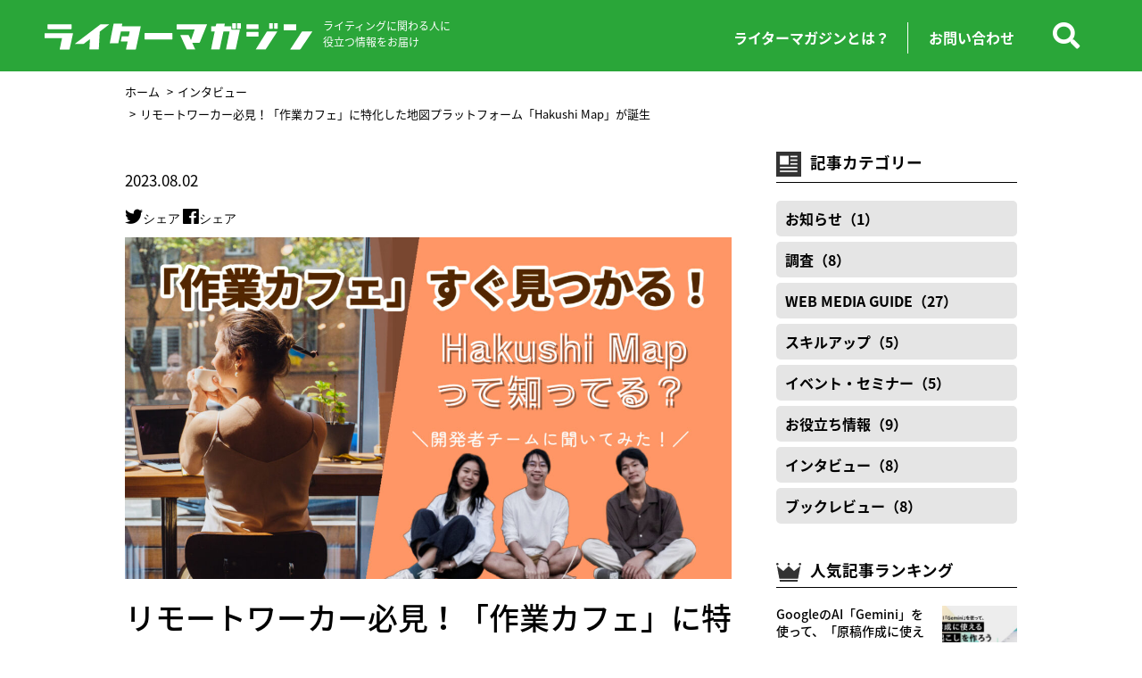

--- FILE ---
content_type: text/html; charset=UTF-8
request_url: https://writermagazine.net/2023/08/971/
body_size: 15387
content:
<!DOCTYPE html>
<html lang="ja">
<head>
<meta charset="utf-8">
<meta name="description" content="ライターマガジンは注目のWEBメディアや気鋭の編集者・ライターを紹介し、コンテンツやライティングの流行を掲載。時代と共に変化するライター業界の最新情報を定期的にお届けするライター専門メディアです。">
<meta name="keywords" content="">
<meta name="viewport" content="width=device-width, initial-scale=1.0">
<link rel="preconnect" href="https://fonts.googleapis.com">
<link rel="preconnect" href="https://fonts.gstatic.com" crossorigin>
<link rel="stylesheet" href="//fonts.googleapis.com/earlyaccess/notosansjapanese.css">
<link rel="stylesheet" type="text/css" href="/css/normalize.css">
<link rel="stylesheet" type="text/css" href="/css/style.css?v=1">
<link href="https://use.fontawesome.com/releases/v5.6.1/css/all.css" rel="stylesheet">
<link rel="stylesheet" type="text/css" href="/js/slick/slick.css">
<link rel="stylesheet" type="text/css" href="/js/slick/slick-theme.css">
<script type="text/javascript" src="/js/jquery-3.6.0.min.js"></script>
<script type="text/javascript" src="/js/slick/slick.min.js"></script>
<!-- Global site tag (gtag.js) - Google Analytics -->
<script async src="https://www.googletagmanager.com/gtag/js?id=UA-170784883-1"></script>
<script>
 window.dataLayer = window.dataLayer || [];
 function gtag(){dataLayer.push(arguments);}
 gtag('js', new Date());
 gtag('config', 'UA-170784883-1');
</script>
<script async src="https://pagead2.googlesyndication.com/pagead/js/adsbygoogle.js?client=ca-pub-2831917467241008" crossorigin="anonymous"></script>
<title>リモートワーカー必見！「作業カフェ」に特化した地図プラットフォーム「Hakushi Map」が誕生 - ライターマガジン</title>

		<!-- All in One SEO 4.5.2.1 - aioseo.com -->
		<meta name="description" content="「今日はカフェで作業しよう」、そうふと思い立ってカフェに立ち寄ったはいいものの、電源がない、Wi-Fiがない、" />
		<meta name="robots" content="max-image-preview:large" />
		<link rel="canonical" href="https://writermagazine.net/2023/08/971/" />
		<meta name="generator" content="All in One SEO (AIOSEO) 4.5.2.1" />
		<meta property="og:locale" content="ja_JP" />
		<meta property="og:site_name" content="ライターマガジン - ライティングに関わる人に役立つ情報をお届け" />
		<meta property="og:type" content="article" />
		<meta property="og:title" content="リモートワーカー必見！「作業カフェ」に特化した地図プラットフォーム「Hakushi Map」が誕生 - ライターマガジン" />
		<meta property="og:description" content="「今日はカフェで作業しよう」、そうふと思い立ってカフェに立ち寄ったはいいものの、電源がない、Wi-Fiがない、" />
		<meta property="og:url" content="https://writermagazine.net/2023/08/971/" />
		<meta property="article:published_time" content="2023-08-02T01:00:00+00:00" />
		<meta property="article:modified_time" content="2023-11-11T04:53:55+00:00" />
		<meta name="twitter:card" content="summary_large_image" />
		<meta name="twitter:title" content="リモートワーカー必見！「作業カフェ」に特化した地図プラットフォーム「Hakushi Map」が誕生 - ライターマガジン" />
		<meta name="twitter:description" content="「今日はカフェで作業しよう」、そうふと思い立ってカフェに立ち寄ったはいいものの、電源がない、Wi-Fiがない、" />
		<script type="application/ld+json" class="aioseo-schema">
			{"@context":"https:\/\/schema.org","@graph":[{"@type":"BlogPosting","@id":"https:\/\/writermagazine.net\/2023\/08\/971\/#blogposting","name":"\u30ea\u30e2\u30fc\u30c8\u30ef\u30fc\u30ab\u30fc\u5fc5\u898b\uff01\u300c\u4f5c\u696d\u30ab\u30d5\u30a7\u300d\u306b\u7279\u5316\u3057\u305f\u5730\u56f3\u30d7\u30e9\u30c3\u30c8\u30d5\u30a9\u30fc\u30e0\u300cHakushi Map\u300d\u304c\u8a95\u751f - \u30e9\u30a4\u30bf\u30fc\u30de\u30ac\u30b8\u30f3","headline":"\u30ea\u30e2\u30fc\u30c8\u30ef\u30fc\u30ab\u30fc\u5fc5\u898b\uff01\u300c\u4f5c\u696d\u30ab\u30d5\u30a7\u300d\u306b\u7279\u5316\u3057\u305f\u5730\u56f3\u30d7\u30e9\u30c3\u30c8\u30d5\u30a9\u30fc\u30e0\u300cHakushi Map\u300d\u304c\u8a95\u751f","author":{"@id":"https:\/\/writermagazine.net\/author\/editor\/#author"},"publisher":{"@id":"https:\/\/writermagazine.net\/#organization"},"image":{"@type":"ImageObject","url":"https:\/\/writermagazine.net\/control\/wp-content\/uploads\/2023\/07\/My-project-1-2.jpg","width":1280,"height":720},"datePublished":"2023-08-02T01:00:00+09:00","dateModified":"2023-11-11T04:53:55+09:00","inLanguage":"ja","mainEntityOfPage":{"@id":"https:\/\/writermagazine.net\/2023\/08\/971\/#webpage"},"isPartOf":{"@id":"https:\/\/writermagazine.net\/2023\/08\/971\/#webpage"},"articleSection":"\u30a4\u30f3\u30bf\u30d3\u30e5\u30fc, \u304a\u5f79\u7acb\u3061\u60c5\u5831"},{"@type":"BreadcrumbList","@id":"https:\/\/writermagazine.net\/2023\/08\/971\/#breadcrumblist","itemListElement":[{"@type":"ListItem","@id":"https:\/\/writermagazine.net\/#listItem","position":1,"name":"\u5bb6","item":"https:\/\/writermagazine.net\/","nextItem":"https:\/\/writermagazine.net\/2023\/#listItem"},{"@type":"ListItem","@id":"https:\/\/writermagazine.net\/2023\/#listItem","position":2,"name":"2023","item":"https:\/\/writermagazine.net\/2023\/","nextItem":"https:\/\/writermagazine.net\/2023\/08\/#listItem","previousItem":"https:\/\/writermagazine.net\/#listItem"},{"@type":"ListItem","@id":"https:\/\/writermagazine.net\/2023\/08\/#listItem","position":3,"name":"August","previousItem":"https:\/\/writermagazine.net\/2023\/#listItem"}]},{"@type":"Organization","@id":"https:\/\/writermagazine.net\/#organization","name":"\u30e9\u30a4\u30bf\u30fc\u30de\u30ac\u30b8\u30f3","url":"https:\/\/writermagazine.net\/"},{"@type":"Person","@id":"https:\/\/writermagazine.net\/author\/editor\/#author","url":"https:\/\/writermagazine.net\/author\/editor\/","name":"editor","image":{"@type":"ImageObject","@id":"https:\/\/writermagazine.net\/2023\/08\/971\/#authorImage","url":"https:\/\/secure.gravatar.com\/avatar\/643ed60c33a33f03a6bd3bcd84fe3eec6470969ea2c7e0c4798d45be67c89185?s=96&d=mm&r=g","width":96,"height":96,"caption":"editor"}},{"@type":"WebPage","@id":"https:\/\/writermagazine.net\/2023\/08\/971\/#webpage","url":"https:\/\/writermagazine.net\/2023\/08\/971\/","name":"\u30ea\u30e2\u30fc\u30c8\u30ef\u30fc\u30ab\u30fc\u5fc5\u898b\uff01\u300c\u4f5c\u696d\u30ab\u30d5\u30a7\u300d\u306b\u7279\u5316\u3057\u305f\u5730\u56f3\u30d7\u30e9\u30c3\u30c8\u30d5\u30a9\u30fc\u30e0\u300cHakushi Map\u300d\u304c\u8a95\u751f - \u30e9\u30a4\u30bf\u30fc\u30de\u30ac\u30b8\u30f3","description":"\u300c\u4eca\u65e5\u306f\u30ab\u30d5\u30a7\u3067\u4f5c\u696d\u3057\u3088\u3046\u300d\u3001\u305d\u3046\u3075\u3068\u601d\u3044\u7acb\u3063\u3066\u30ab\u30d5\u30a7\u306b\u7acb\u3061\u5bc4\u3063\u305f\u306f\u3044\u3044\u3082\u306e\u306e\u3001\u96fb\u6e90\u304c\u306a\u3044\u3001Wi-Fi\u304c\u306a\u3044\u3001","inLanguage":"ja","isPartOf":{"@id":"https:\/\/writermagazine.net\/#website"},"breadcrumb":{"@id":"https:\/\/writermagazine.net\/2023\/08\/971\/#breadcrumblist"},"author":{"@id":"https:\/\/writermagazine.net\/author\/editor\/#author"},"creator":{"@id":"https:\/\/writermagazine.net\/author\/editor\/#author"},"image":{"@type":"ImageObject","url":"https:\/\/writermagazine.net\/control\/wp-content\/uploads\/2023\/07\/My-project-1-2.jpg","@id":"https:\/\/writermagazine.net\/2023\/08\/971\/#mainImage","width":1280,"height":720},"primaryImageOfPage":{"@id":"https:\/\/writermagazine.net\/2023\/08\/971\/#mainImage"},"datePublished":"2023-08-02T01:00:00+09:00","dateModified":"2023-11-11T04:53:55+09:00"},{"@type":"WebSite","@id":"https:\/\/writermagazine.net\/#website","url":"https:\/\/writermagazine.net\/","name":"\u30e9\u30a4\u30bf\u30fc\u30de\u30ac\u30b8\u30f3","description":"\u30e9\u30a4\u30c6\u30a3\u30f3\u30b0\u306b\u95a2\u308f\u308b\u4eba\u306b\u5f79\u7acb\u3064\u60c5\u5831\u3092\u304a\u5c4a\u3051","inLanguage":"ja","publisher":{"@id":"https:\/\/writermagazine.net\/#organization"}}]}
		</script>
		<!-- All in One SEO -->

<link rel="alternate" type="application/rss+xml" title="ライターマガジン &raquo; リモートワーカー必見！「作業カフェ」に特化した地図プラットフォーム「Hakushi Map」が誕生 のコメントのフィード" href="https://writermagazine.net/2023/08/971/feed/" />
<style id='wp-img-auto-sizes-contain-inline-css' type='text/css'>
img:is([sizes=auto i],[sizes^="auto," i]){contain-intrinsic-size:3000px 1500px}
/*# sourceURL=wp-img-auto-sizes-contain-inline-css */
</style>
<style id='wp-block-library-inline-css' type='text/css'>
:root{--wp-block-synced-color:#7a00df;--wp-block-synced-color--rgb:122,0,223;--wp-bound-block-color:var(--wp-block-synced-color);--wp-editor-canvas-background:#ddd;--wp-admin-theme-color:#007cba;--wp-admin-theme-color--rgb:0,124,186;--wp-admin-theme-color-darker-10:#006ba1;--wp-admin-theme-color-darker-10--rgb:0,107,160.5;--wp-admin-theme-color-darker-20:#005a87;--wp-admin-theme-color-darker-20--rgb:0,90,135;--wp-admin-border-width-focus:2px}@media (min-resolution:192dpi){:root{--wp-admin-border-width-focus:1.5px}}.wp-element-button{cursor:pointer}:root .has-very-light-gray-background-color{background-color:#eee}:root .has-very-dark-gray-background-color{background-color:#313131}:root .has-very-light-gray-color{color:#eee}:root .has-very-dark-gray-color{color:#313131}:root .has-vivid-green-cyan-to-vivid-cyan-blue-gradient-background{background:linear-gradient(135deg,#00d084,#0693e3)}:root .has-purple-crush-gradient-background{background:linear-gradient(135deg,#34e2e4,#4721fb 50%,#ab1dfe)}:root .has-hazy-dawn-gradient-background{background:linear-gradient(135deg,#faaca8,#dad0ec)}:root .has-subdued-olive-gradient-background{background:linear-gradient(135deg,#fafae1,#67a671)}:root .has-atomic-cream-gradient-background{background:linear-gradient(135deg,#fdd79a,#004a59)}:root .has-nightshade-gradient-background{background:linear-gradient(135deg,#330968,#31cdcf)}:root .has-midnight-gradient-background{background:linear-gradient(135deg,#020381,#2874fc)}:root{--wp--preset--font-size--normal:16px;--wp--preset--font-size--huge:42px}.has-regular-font-size{font-size:1em}.has-larger-font-size{font-size:2.625em}.has-normal-font-size{font-size:var(--wp--preset--font-size--normal)}.has-huge-font-size{font-size:var(--wp--preset--font-size--huge)}.has-text-align-center{text-align:center}.has-text-align-left{text-align:left}.has-text-align-right{text-align:right}.has-fit-text{white-space:nowrap!important}#end-resizable-editor-section{display:none}.aligncenter{clear:both}.items-justified-left{justify-content:flex-start}.items-justified-center{justify-content:center}.items-justified-right{justify-content:flex-end}.items-justified-space-between{justify-content:space-between}.screen-reader-text{border:0;clip-path:inset(50%);height:1px;margin:-1px;overflow:hidden;padding:0;position:absolute;width:1px;word-wrap:normal!important}.screen-reader-text:focus{background-color:#ddd;clip-path:none;color:#444;display:block;font-size:1em;height:auto;left:5px;line-height:normal;padding:15px 23px 14px;text-decoration:none;top:5px;width:auto;z-index:100000}html :where(.has-border-color){border-style:solid}html :where([style*=border-top-color]){border-top-style:solid}html :where([style*=border-right-color]){border-right-style:solid}html :where([style*=border-bottom-color]){border-bottom-style:solid}html :where([style*=border-left-color]){border-left-style:solid}html :where([style*=border-width]){border-style:solid}html :where([style*=border-top-width]){border-top-style:solid}html :where([style*=border-right-width]){border-right-style:solid}html :where([style*=border-bottom-width]){border-bottom-style:solid}html :where([style*=border-left-width]){border-left-style:solid}html :where(img[class*=wp-image-]){height:auto;max-width:100%}:where(figure){margin:0 0 1em}html :where(.is-position-sticky){--wp-admin--admin-bar--position-offset:var(--wp-admin--admin-bar--height,0px)}@media screen and (max-width:600px){html :where(.is-position-sticky){--wp-admin--admin-bar--position-offset:0px}}

/*# sourceURL=wp-block-library-inline-css */
</style><style id='wp-block-button-inline-css' type='text/css'>
.wp-block-button__link{align-content:center;box-sizing:border-box;cursor:pointer;display:inline-block;height:100%;text-align:center;word-break:break-word}.wp-block-button__link.aligncenter{text-align:center}.wp-block-button__link.alignright{text-align:right}:where(.wp-block-button__link){border-radius:9999px;box-shadow:none;padding:calc(.667em + 2px) calc(1.333em + 2px);text-decoration:none}.wp-block-button[style*=text-decoration] .wp-block-button__link{text-decoration:inherit}.wp-block-buttons>.wp-block-button.has-custom-width{max-width:none}.wp-block-buttons>.wp-block-button.has-custom-width .wp-block-button__link{width:100%}.wp-block-buttons>.wp-block-button.has-custom-font-size .wp-block-button__link{font-size:inherit}.wp-block-buttons>.wp-block-button.wp-block-button__width-25{width:calc(25% - var(--wp--style--block-gap, .5em)*.75)}.wp-block-buttons>.wp-block-button.wp-block-button__width-50{width:calc(50% - var(--wp--style--block-gap, .5em)*.5)}.wp-block-buttons>.wp-block-button.wp-block-button__width-75{width:calc(75% - var(--wp--style--block-gap, .5em)*.25)}.wp-block-buttons>.wp-block-button.wp-block-button__width-100{flex-basis:100%;width:100%}.wp-block-buttons.is-vertical>.wp-block-button.wp-block-button__width-25{width:25%}.wp-block-buttons.is-vertical>.wp-block-button.wp-block-button__width-50{width:50%}.wp-block-buttons.is-vertical>.wp-block-button.wp-block-button__width-75{width:75%}.wp-block-button.is-style-squared,.wp-block-button__link.wp-block-button.is-style-squared{border-radius:0}.wp-block-button.no-border-radius,.wp-block-button__link.no-border-radius{border-radius:0!important}:root :where(.wp-block-button .wp-block-button__link.is-style-outline),:root :where(.wp-block-button.is-style-outline>.wp-block-button__link){border:2px solid;padding:.667em 1.333em}:root :where(.wp-block-button .wp-block-button__link.is-style-outline:not(.has-text-color)),:root :where(.wp-block-button.is-style-outline>.wp-block-button__link:not(.has-text-color)){color:currentColor}:root :where(.wp-block-button .wp-block-button__link.is-style-outline:not(.has-background)),:root :where(.wp-block-button.is-style-outline>.wp-block-button__link:not(.has-background)){background-color:initial;background-image:none}
/*# sourceURL=https://writermagazine.net/control/wp-includes/blocks/button/style.min.css */
</style>
<style id='wp-block-heading-inline-css' type='text/css'>
h1:where(.wp-block-heading).has-background,h2:where(.wp-block-heading).has-background,h3:where(.wp-block-heading).has-background,h4:where(.wp-block-heading).has-background,h5:where(.wp-block-heading).has-background,h6:where(.wp-block-heading).has-background{padding:1.25em 2.375em}h1.has-text-align-left[style*=writing-mode]:where([style*=vertical-lr]),h1.has-text-align-right[style*=writing-mode]:where([style*=vertical-rl]),h2.has-text-align-left[style*=writing-mode]:where([style*=vertical-lr]),h2.has-text-align-right[style*=writing-mode]:where([style*=vertical-rl]),h3.has-text-align-left[style*=writing-mode]:where([style*=vertical-lr]),h3.has-text-align-right[style*=writing-mode]:where([style*=vertical-rl]),h4.has-text-align-left[style*=writing-mode]:where([style*=vertical-lr]),h4.has-text-align-right[style*=writing-mode]:where([style*=vertical-rl]),h5.has-text-align-left[style*=writing-mode]:where([style*=vertical-lr]),h5.has-text-align-right[style*=writing-mode]:where([style*=vertical-rl]),h6.has-text-align-left[style*=writing-mode]:where([style*=vertical-lr]),h6.has-text-align-right[style*=writing-mode]:where([style*=vertical-rl]){rotate:180deg}
/*# sourceURL=https://writermagazine.net/control/wp-includes/blocks/heading/style.min.css */
</style>
<style id='wp-block-image-inline-css' type='text/css'>
.wp-block-image>a,.wp-block-image>figure>a{display:inline-block}.wp-block-image img{box-sizing:border-box;height:auto;max-width:100%;vertical-align:bottom}@media not (prefers-reduced-motion){.wp-block-image img.hide{visibility:hidden}.wp-block-image img.show{animation:show-content-image .4s}}.wp-block-image[style*=border-radius] img,.wp-block-image[style*=border-radius]>a{border-radius:inherit}.wp-block-image.has-custom-border img{box-sizing:border-box}.wp-block-image.aligncenter{text-align:center}.wp-block-image.alignfull>a,.wp-block-image.alignwide>a{width:100%}.wp-block-image.alignfull img,.wp-block-image.alignwide img{height:auto;width:100%}.wp-block-image .aligncenter,.wp-block-image .alignleft,.wp-block-image .alignright,.wp-block-image.aligncenter,.wp-block-image.alignleft,.wp-block-image.alignright{display:table}.wp-block-image .aligncenter>figcaption,.wp-block-image .alignleft>figcaption,.wp-block-image .alignright>figcaption,.wp-block-image.aligncenter>figcaption,.wp-block-image.alignleft>figcaption,.wp-block-image.alignright>figcaption{caption-side:bottom;display:table-caption}.wp-block-image .alignleft{float:left;margin:.5em 1em .5em 0}.wp-block-image .alignright{float:right;margin:.5em 0 .5em 1em}.wp-block-image .aligncenter{margin-left:auto;margin-right:auto}.wp-block-image :where(figcaption){margin-bottom:1em;margin-top:.5em}.wp-block-image.is-style-circle-mask img{border-radius:9999px}@supports ((-webkit-mask-image:none) or (mask-image:none)) or (-webkit-mask-image:none){.wp-block-image.is-style-circle-mask img{border-radius:0;-webkit-mask-image:url('data:image/svg+xml;utf8,<svg viewBox="0 0 100 100" xmlns="http://www.w3.org/2000/svg"><circle cx="50" cy="50" r="50"/></svg>');mask-image:url('data:image/svg+xml;utf8,<svg viewBox="0 0 100 100" xmlns="http://www.w3.org/2000/svg"><circle cx="50" cy="50" r="50"/></svg>');mask-mode:alpha;-webkit-mask-position:center;mask-position:center;-webkit-mask-repeat:no-repeat;mask-repeat:no-repeat;-webkit-mask-size:contain;mask-size:contain}}:root :where(.wp-block-image.is-style-rounded img,.wp-block-image .is-style-rounded img){border-radius:9999px}.wp-block-image figure{margin:0}.wp-lightbox-container{display:flex;flex-direction:column;position:relative}.wp-lightbox-container img{cursor:zoom-in}.wp-lightbox-container img:hover+button{opacity:1}.wp-lightbox-container button{align-items:center;backdrop-filter:blur(16px) saturate(180%);background-color:#5a5a5a40;border:none;border-radius:4px;cursor:zoom-in;display:flex;height:20px;justify-content:center;opacity:0;padding:0;position:absolute;right:16px;text-align:center;top:16px;width:20px;z-index:100}@media not (prefers-reduced-motion){.wp-lightbox-container button{transition:opacity .2s ease}}.wp-lightbox-container button:focus-visible{outline:3px auto #5a5a5a40;outline:3px auto -webkit-focus-ring-color;outline-offset:3px}.wp-lightbox-container button:hover{cursor:pointer;opacity:1}.wp-lightbox-container button:focus{opacity:1}.wp-lightbox-container button:focus,.wp-lightbox-container button:hover,.wp-lightbox-container button:not(:hover):not(:active):not(.has-background){background-color:#5a5a5a40;border:none}.wp-lightbox-overlay{box-sizing:border-box;cursor:zoom-out;height:100vh;left:0;overflow:hidden;position:fixed;top:0;visibility:hidden;width:100%;z-index:100000}.wp-lightbox-overlay .close-button{align-items:center;cursor:pointer;display:flex;justify-content:center;min-height:40px;min-width:40px;padding:0;position:absolute;right:calc(env(safe-area-inset-right) + 16px);top:calc(env(safe-area-inset-top) + 16px);z-index:5000000}.wp-lightbox-overlay .close-button:focus,.wp-lightbox-overlay .close-button:hover,.wp-lightbox-overlay .close-button:not(:hover):not(:active):not(.has-background){background:none;border:none}.wp-lightbox-overlay .lightbox-image-container{height:var(--wp--lightbox-container-height);left:50%;overflow:hidden;position:absolute;top:50%;transform:translate(-50%,-50%);transform-origin:top left;width:var(--wp--lightbox-container-width);z-index:9999999999}.wp-lightbox-overlay .wp-block-image{align-items:center;box-sizing:border-box;display:flex;height:100%;justify-content:center;margin:0;position:relative;transform-origin:0 0;width:100%;z-index:3000000}.wp-lightbox-overlay .wp-block-image img{height:var(--wp--lightbox-image-height);min-height:var(--wp--lightbox-image-height);min-width:var(--wp--lightbox-image-width);width:var(--wp--lightbox-image-width)}.wp-lightbox-overlay .wp-block-image figcaption{display:none}.wp-lightbox-overlay button{background:none;border:none}.wp-lightbox-overlay .scrim{background-color:#fff;height:100%;opacity:.9;position:absolute;width:100%;z-index:2000000}.wp-lightbox-overlay.active{visibility:visible}@media not (prefers-reduced-motion){.wp-lightbox-overlay.active{animation:turn-on-visibility .25s both}.wp-lightbox-overlay.active img{animation:turn-on-visibility .35s both}.wp-lightbox-overlay.show-closing-animation:not(.active){animation:turn-off-visibility .35s both}.wp-lightbox-overlay.show-closing-animation:not(.active) img{animation:turn-off-visibility .25s both}.wp-lightbox-overlay.zoom.active{animation:none;opacity:1;visibility:visible}.wp-lightbox-overlay.zoom.active .lightbox-image-container{animation:lightbox-zoom-in .4s}.wp-lightbox-overlay.zoom.active .lightbox-image-container img{animation:none}.wp-lightbox-overlay.zoom.active .scrim{animation:turn-on-visibility .4s forwards}.wp-lightbox-overlay.zoom.show-closing-animation:not(.active){animation:none}.wp-lightbox-overlay.zoom.show-closing-animation:not(.active) .lightbox-image-container{animation:lightbox-zoom-out .4s}.wp-lightbox-overlay.zoom.show-closing-animation:not(.active) .lightbox-image-container img{animation:none}.wp-lightbox-overlay.zoom.show-closing-animation:not(.active) .scrim{animation:turn-off-visibility .4s forwards}}@keyframes show-content-image{0%{visibility:hidden}99%{visibility:hidden}to{visibility:visible}}@keyframes turn-on-visibility{0%{opacity:0}to{opacity:1}}@keyframes turn-off-visibility{0%{opacity:1;visibility:visible}99%{opacity:0;visibility:visible}to{opacity:0;visibility:hidden}}@keyframes lightbox-zoom-in{0%{transform:translate(calc((-100vw + var(--wp--lightbox-scrollbar-width))/2 + var(--wp--lightbox-initial-left-position)),calc(-50vh + var(--wp--lightbox-initial-top-position))) scale(var(--wp--lightbox-scale))}to{transform:translate(-50%,-50%) scale(1)}}@keyframes lightbox-zoom-out{0%{transform:translate(-50%,-50%) scale(1);visibility:visible}99%{visibility:visible}to{transform:translate(calc((-100vw + var(--wp--lightbox-scrollbar-width))/2 + var(--wp--lightbox-initial-left-position)),calc(-50vh + var(--wp--lightbox-initial-top-position))) scale(var(--wp--lightbox-scale));visibility:hidden}}
/*# sourceURL=https://writermagazine.net/control/wp-includes/blocks/image/style.min.css */
</style>
<style id='wp-block-buttons-inline-css' type='text/css'>
.wp-block-buttons{box-sizing:border-box}.wp-block-buttons.is-vertical{flex-direction:column}.wp-block-buttons.is-vertical>.wp-block-button:last-child{margin-bottom:0}.wp-block-buttons>.wp-block-button{display:inline-block;margin:0}.wp-block-buttons.is-content-justification-left{justify-content:flex-start}.wp-block-buttons.is-content-justification-left.is-vertical{align-items:flex-start}.wp-block-buttons.is-content-justification-center{justify-content:center}.wp-block-buttons.is-content-justification-center.is-vertical{align-items:center}.wp-block-buttons.is-content-justification-right{justify-content:flex-end}.wp-block-buttons.is-content-justification-right.is-vertical{align-items:flex-end}.wp-block-buttons.is-content-justification-space-between{justify-content:space-between}.wp-block-buttons.aligncenter{text-align:center}.wp-block-buttons:not(.is-content-justification-space-between,.is-content-justification-right,.is-content-justification-left,.is-content-justification-center) .wp-block-button.aligncenter{margin-left:auto;margin-right:auto;width:100%}.wp-block-buttons[style*=text-decoration] .wp-block-button,.wp-block-buttons[style*=text-decoration] .wp-block-button__link{text-decoration:inherit}.wp-block-buttons.has-custom-font-size .wp-block-button__link{font-size:inherit}.wp-block-buttons .wp-block-button__link{width:100%}.wp-block-button.aligncenter{text-align:center}
/*# sourceURL=https://writermagazine.net/control/wp-includes/blocks/buttons/style.min.css */
</style>
<style id='wp-block-paragraph-inline-css' type='text/css'>
.is-small-text{font-size:.875em}.is-regular-text{font-size:1em}.is-large-text{font-size:2.25em}.is-larger-text{font-size:3em}.has-drop-cap:not(:focus):first-letter{float:left;font-size:8.4em;font-style:normal;font-weight:100;line-height:.68;margin:.05em .1em 0 0;text-transform:uppercase}body.rtl .has-drop-cap:not(:focus):first-letter{float:none;margin-left:.1em}p.has-drop-cap.has-background{overflow:hidden}:root :where(p.has-background){padding:1.25em 2.375em}:where(p.has-text-color:not(.has-link-color)) a{color:inherit}p.has-text-align-left[style*="writing-mode:vertical-lr"],p.has-text-align-right[style*="writing-mode:vertical-rl"]{rotate:180deg}
/*# sourceURL=https://writermagazine.net/control/wp-includes/blocks/paragraph/style.min.css */
</style>
<style id='wp-block-spacer-inline-css' type='text/css'>
.wp-block-spacer{clear:both}
/*# sourceURL=https://writermagazine.net/control/wp-includes/blocks/spacer/style.min.css */
</style>
<style id='global-styles-inline-css' type='text/css'>
:root{--wp--preset--aspect-ratio--square: 1;--wp--preset--aspect-ratio--4-3: 4/3;--wp--preset--aspect-ratio--3-4: 3/4;--wp--preset--aspect-ratio--3-2: 3/2;--wp--preset--aspect-ratio--2-3: 2/3;--wp--preset--aspect-ratio--16-9: 16/9;--wp--preset--aspect-ratio--9-16: 9/16;--wp--preset--color--black: #000000;--wp--preset--color--cyan-bluish-gray: #abb8c3;--wp--preset--color--white: #ffffff;--wp--preset--color--pale-pink: #f78da7;--wp--preset--color--vivid-red: #cf2e2e;--wp--preset--color--luminous-vivid-orange: #ff6900;--wp--preset--color--luminous-vivid-amber: #fcb900;--wp--preset--color--light-green-cyan: #7bdcb5;--wp--preset--color--vivid-green-cyan: #00d084;--wp--preset--color--pale-cyan-blue: #8ed1fc;--wp--preset--color--vivid-cyan-blue: #0693e3;--wp--preset--color--vivid-purple: #9b51e0;--wp--preset--gradient--vivid-cyan-blue-to-vivid-purple: linear-gradient(135deg,rgb(6,147,227) 0%,rgb(155,81,224) 100%);--wp--preset--gradient--light-green-cyan-to-vivid-green-cyan: linear-gradient(135deg,rgb(122,220,180) 0%,rgb(0,208,130) 100%);--wp--preset--gradient--luminous-vivid-amber-to-luminous-vivid-orange: linear-gradient(135deg,rgb(252,185,0) 0%,rgb(255,105,0) 100%);--wp--preset--gradient--luminous-vivid-orange-to-vivid-red: linear-gradient(135deg,rgb(255,105,0) 0%,rgb(207,46,46) 100%);--wp--preset--gradient--very-light-gray-to-cyan-bluish-gray: linear-gradient(135deg,rgb(238,238,238) 0%,rgb(169,184,195) 100%);--wp--preset--gradient--cool-to-warm-spectrum: linear-gradient(135deg,rgb(74,234,220) 0%,rgb(151,120,209) 20%,rgb(207,42,186) 40%,rgb(238,44,130) 60%,rgb(251,105,98) 80%,rgb(254,248,76) 100%);--wp--preset--gradient--blush-light-purple: linear-gradient(135deg,rgb(255,206,236) 0%,rgb(152,150,240) 100%);--wp--preset--gradient--blush-bordeaux: linear-gradient(135deg,rgb(254,205,165) 0%,rgb(254,45,45) 50%,rgb(107,0,62) 100%);--wp--preset--gradient--luminous-dusk: linear-gradient(135deg,rgb(255,203,112) 0%,rgb(199,81,192) 50%,rgb(65,88,208) 100%);--wp--preset--gradient--pale-ocean: linear-gradient(135deg,rgb(255,245,203) 0%,rgb(182,227,212) 50%,rgb(51,167,181) 100%);--wp--preset--gradient--electric-grass: linear-gradient(135deg,rgb(202,248,128) 0%,rgb(113,206,126) 100%);--wp--preset--gradient--midnight: linear-gradient(135deg,rgb(2,3,129) 0%,rgb(40,116,252) 100%);--wp--preset--font-size--small: 13px;--wp--preset--font-size--medium: 20px;--wp--preset--font-size--large: 36px;--wp--preset--font-size--x-large: 42px;--wp--preset--spacing--20: 0.44rem;--wp--preset--spacing--30: 0.67rem;--wp--preset--spacing--40: 1rem;--wp--preset--spacing--50: 1.5rem;--wp--preset--spacing--60: 2.25rem;--wp--preset--spacing--70: 3.38rem;--wp--preset--spacing--80: 5.06rem;--wp--preset--shadow--natural: 6px 6px 9px rgba(0, 0, 0, 0.2);--wp--preset--shadow--deep: 12px 12px 50px rgba(0, 0, 0, 0.4);--wp--preset--shadow--sharp: 6px 6px 0px rgba(0, 0, 0, 0.2);--wp--preset--shadow--outlined: 6px 6px 0px -3px rgb(255, 255, 255), 6px 6px rgb(0, 0, 0);--wp--preset--shadow--crisp: 6px 6px 0px rgb(0, 0, 0);}:where(.is-layout-flex){gap: 0.5em;}:where(.is-layout-grid){gap: 0.5em;}body .is-layout-flex{display: flex;}.is-layout-flex{flex-wrap: wrap;align-items: center;}.is-layout-flex > :is(*, div){margin: 0;}body .is-layout-grid{display: grid;}.is-layout-grid > :is(*, div){margin: 0;}:where(.wp-block-columns.is-layout-flex){gap: 2em;}:where(.wp-block-columns.is-layout-grid){gap: 2em;}:where(.wp-block-post-template.is-layout-flex){gap: 1.25em;}:where(.wp-block-post-template.is-layout-grid){gap: 1.25em;}.has-black-color{color: var(--wp--preset--color--black) !important;}.has-cyan-bluish-gray-color{color: var(--wp--preset--color--cyan-bluish-gray) !important;}.has-white-color{color: var(--wp--preset--color--white) !important;}.has-pale-pink-color{color: var(--wp--preset--color--pale-pink) !important;}.has-vivid-red-color{color: var(--wp--preset--color--vivid-red) !important;}.has-luminous-vivid-orange-color{color: var(--wp--preset--color--luminous-vivid-orange) !important;}.has-luminous-vivid-amber-color{color: var(--wp--preset--color--luminous-vivid-amber) !important;}.has-light-green-cyan-color{color: var(--wp--preset--color--light-green-cyan) !important;}.has-vivid-green-cyan-color{color: var(--wp--preset--color--vivid-green-cyan) !important;}.has-pale-cyan-blue-color{color: var(--wp--preset--color--pale-cyan-blue) !important;}.has-vivid-cyan-blue-color{color: var(--wp--preset--color--vivid-cyan-blue) !important;}.has-vivid-purple-color{color: var(--wp--preset--color--vivid-purple) !important;}.has-black-background-color{background-color: var(--wp--preset--color--black) !important;}.has-cyan-bluish-gray-background-color{background-color: var(--wp--preset--color--cyan-bluish-gray) !important;}.has-white-background-color{background-color: var(--wp--preset--color--white) !important;}.has-pale-pink-background-color{background-color: var(--wp--preset--color--pale-pink) !important;}.has-vivid-red-background-color{background-color: var(--wp--preset--color--vivid-red) !important;}.has-luminous-vivid-orange-background-color{background-color: var(--wp--preset--color--luminous-vivid-orange) !important;}.has-luminous-vivid-amber-background-color{background-color: var(--wp--preset--color--luminous-vivid-amber) !important;}.has-light-green-cyan-background-color{background-color: var(--wp--preset--color--light-green-cyan) !important;}.has-vivid-green-cyan-background-color{background-color: var(--wp--preset--color--vivid-green-cyan) !important;}.has-pale-cyan-blue-background-color{background-color: var(--wp--preset--color--pale-cyan-blue) !important;}.has-vivid-cyan-blue-background-color{background-color: var(--wp--preset--color--vivid-cyan-blue) !important;}.has-vivid-purple-background-color{background-color: var(--wp--preset--color--vivid-purple) !important;}.has-black-border-color{border-color: var(--wp--preset--color--black) !important;}.has-cyan-bluish-gray-border-color{border-color: var(--wp--preset--color--cyan-bluish-gray) !important;}.has-white-border-color{border-color: var(--wp--preset--color--white) !important;}.has-pale-pink-border-color{border-color: var(--wp--preset--color--pale-pink) !important;}.has-vivid-red-border-color{border-color: var(--wp--preset--color--vivid-red) !important;}.has-luminous-vivid-orange-border-color{border-color: var(--wp--preset--color--luminous-vivid-orange) !important;}.has-luminous-vivid-amber-border-color{border-color: var(--wp--preset--color--luminous-vivid-amber) !important;}.has-light-green-cyan-border-color{border-color: var(--wp--preset--color--light-green-cyan) !important;}.has-vivid-green-cyan-border-color{border-color: var(--wp--preset--color--vivid-green-cyan) !important;}.has-pale-cyan-blue-border-color{border-color: var(--wp--preset--color--pale-cyan-blue) !important;}.has-vivid-cyan-blue-border-color{border-color: var(--wp--preset--color--vivid-cyan-blue) !important;}.has-vivid-purple-border-color{border-color: var(--wp--preset--color--vivid-purple) !important;}.has-vivid-cyan-blue-to-vivid-purple-gradient-background{background: var(--wp--preset--gradient--vivid-cyan-blue-to-vivid-purple) !important;}.has-light-green-cyan-to-vivid-green-cyan-gradient-background{background: var(--wp--preset--gradient--light-green-cyan-to-vivid-green-cyan) !important;}.has-luminous-vivid-amber-to-luminous-vivid-orange-gradient-background{background: var(--wp--preset--gradient--luminous-vivid-amber-to-luminous-vivid-orange) !important;}.has-luminous-vivid-orange-to-vivid-red-gradient-background{background: var(--wp--preset--gradient--luminous-vivid-orange-to-vivid-red) !important;}.has-very-light-gray-to-cyan-bluish-gray-gradient-background{background: var(--wp--preset--gradient--very-light-gray-to-cyan-bluish-gray) !important;}.has-cool-to-warm-spectrum-gradient-background{background: var(--wp--preset--gradient--cool-to-warm-spectrum) !important;}.has-blush-light-purple-gradient-background{background: var(--wp--preset--gradient--blush-light-purple) !important;}.has-blush-bordeaux-gradient-background{background: var(--wp--preset--gradient--blush-bordeaux) !important;}.has-luminous-dusk-gradient-background{background: var(--wp--preset--gradient--luminous-dusk) !important;}.has-pale-ocean-gradient-background{background: var(--wp--preset--gradient--pale-ocean) !important;}.has-electric-grass-gradient-background{background: var(--wp--preset--gradient--electric-grass) !important;}.has-midnight-gradient-background{background: var(--wp--preset--gradient--midnight) !important;}.has-small-font-size{font-size: var(--wp--preset--font-size--small) !important;}.has-medium-font-size{font-size: var(--wp--preset--font-size--medium) !important;}.has-large-font-size{font-size: var(--wp--preset--font-size--large) !important;}.has-x-large-font-size{font-size: var(--wp--preset--font-size--x-large) !important;}
/*# sourceURL=global-styles-inline-css */
</style>
<style id='core-block-supports-inline-css' type='text/css'>
.wp-container-core-buttons-is-layout-16018d1d{justify-content:center;}
/*# sourceURL=core-block-supports-inline-css */
</style>

<style id='classic-theme-styles-inline-css' type='text/css'>
/*! This file is auto-generated */
.wp-block-button__link{color:#fff;background-color:#32373c;border-radius:9999px;box-shadow:none;text-decoration:none;padding:calc(.667em + 2px) calc(1.333em + 2px);font-size:1.125em}.wp-block-file__button{background:#32373c;color:#fff;text-decoration:none}
/*# sourceURL=/wp-includes/css/classic-themes.min.css */
</style>
<link rel='shortlink' href='https://writermagazine.net/?p=971' />

<meta property="og:title" content="リモートワーカー必見！「作業カフェ」に特化した地図プラットフォーム「Hakushi Map」が誕生">
<meta property="og:description" content="「今日はカフェで作業しよう」、そうふと思い立ってカフェに立ち寄ったはいいものの、電源がない、Wi-Fiがない、ガヤガヤして集中できないなど、入店してから後悔してしまう経験はありませんか？事前にチェック">
<meta property="og:type" content="article">
<meta property="og:url" content="https://writermagazine.net/2023/08/971/">
<meta property="og:image" content="https://writermagazine.net/control/wp-content/uploads/2023/07/My-project-1-2.jpg">
<meta property="og:site_name" content="ライターマガジン">
<meta name="twitter:card" content="summary_large_image">
<meta name="twitter:site" content="@writer_magazine">
<meta property="og:locale" content="ja_JP">
</head>
<body>

<header id="pagetop">
<div class="header_wrap">

<div class="logo">
<a href="/"><img src="/img/logo.svg" alt="ライターマガジン"></a>
<p class="pc">ライティングに関わる人に<br>役立つ情報をお届け</p>
<button class="fas fa-search searchBtn"></button>
</div>

<div class="header_nav pc">
<ul>
<li><a href="/about/">ライターマガジンとは？</a></li>
<li><a href="/contact/">お問い合わせ</a></li>
<button class="fas fa-search searchBtn"></button>
</ul>
</div>

</div><!-- header_wrap -->
</header>

<div id="search">
<form method="get" action="/">
<input name="s" type="text" placeholder="キーワードで記事検索" maxlength="20" value=""><button type="submit"><i class="fa fa-search" aria-hidden="true"></i>
</form>
</div><!-- id:search -->


<main>

<div id="main">

<div id="topicpath">
<ul>
<li><a href="/">ホーム</a></li>
<li><a href="/category/interview">インタビュー</a></li>
<li>リモートワーカー必見！「作業カフェ」に特化した地図プラットフォーム「Hakushi Map」が誕生</li>
</ul>
</div>

<div id="entry">

<time>2023.08.02</time>
<ul id="tags">
</ul>
<ul id="sns">
<li><a href="https://twitter.com/share?url=https://writermagazine.net/2023/08/971/" rel="nofollow noopener" target="_blank" class="fab fa-twitter"><span>シェア</span></a></li>
<li><a href="http://www.facebook.com/share.php?u=https://writermagazine.net/2023/08/971/" rel="nofollow noopener" target="_blank" class="fab fa-facebook"><span>シェア</span></a></li>
</ul>
</ul>
<img src="https://writermagazine.net/control/wp-content/uploads/2023/07/My-project-1-2-1200x675.jpg">
<h1>リモートワーカー必見！「作業カフェ」に特化した地図プラットフォーム「Hakushi Map」が誕生</h1>

<div>

<p>「今日はカフェで作業しよう」、そうふと思い立ってカフェに立ち寄ったはいいものの、電源がない、Wi-Fiがない、ガヤガヤして集中できないなど、入店してから後悔してしまう経験はありませんか？事前にチェックしようにも、案外自分が知りたい情報が揃ったサイトや口コミはすぐに見つけにくいものです。</p>



<p>リモートワーカーやノマドワーカー向けにリリースされた地図プラットフォーム「Hakushi Map」は、そんな悩みを解決する「作業カフェ情報」に特化したサービスです。機能や開発ヒストリー、今後の展望などを開発元のHakushi Map運営チームに聞いてみました。</p>


<div class="wp-block-image">
<figure class="aligncenter size-full"><img fetchpriority="high" decoding="async" width="640" height="456" src="https://writermagazine.net/control/wp-content/uploads/2023/07/team.20230106-1.png" alt="" class="wp-image-974"/></figure>
</div>


<div style="height:17px" aria-hidden="true" class="wp-block-spacer"></div>



<div class="gray">
東京のシェアハウスで知り合ったことをきっかけに何か一緒に作りたいと議論するようになり、3人でプロジェクトを立ち上げ。出身も経歴も全く異なるバックグラウンドを持つチームとして、Hakushi Mapの企画運営を実施している。<br>

Aaron Chan (アーロン チャン)氏: リーダー/エンジニア<br>
Zijin Gao (シシン コウ) 氏: デザイナー/アートディレクター<br>
金井 煌樹 (カナイ コウキ)氏: マーケティング担当<br>
<br>
<a href="https://map.hakushi.studio/">https://map.hakushi.studio/</a>
</div>



<div style="height:58px" aria-hidden="true" class="wp-block-spacer"></div>



<h2 class="wp-block-heading"><strong>リモートワーカーが作ったリモートワーカーのためのサービス</strong></h2>



<p>運営チーム：Hakushi Mapのコンセプトは、「作業カフェの簡単検索と、実際に働くリモートワーカーが本当に知りたい情報、気になるポイントの可視化」です。</p>


<div class="wp-block-image">
<figure class="aligncenter size-large"><img decoding="async" width="1200" height="598" src="https://writermagazine.net/control/wp-content/uploads/2023/07/image1-1-1200x598.png" alt="" class="wp-image-972" srcset="https://writermagazine.net/control/wp-content/uploads/2023/07/image1-1-1200x598.png 1200w, https://writermagazine.net/control/wp-content/uploads/2023/07/image1-1-640x319.png 640w, https://writermagazine.net/control/wp-content/uploads/2023/07/image1-1-768x383.png 768w, https://writermagazine.net/control/wp-content/uploads/2023/07/image1-1.png 1299w" sizes="(max-width: 1200px) 100vw, 1200px" /></figure>
</div>


<p class="has-text-align-center">東京都内主要エリアごとに作業カフェを地図検索できる　※エリアは順次拡大予定</p>



<div style="height:17px" aria-hidden="true" class="wp-block-spacer"></div>



<p>運営チーム：たとえば、渋谷にいるリモートワーカーが作業できるカフェを探そうとしても、これまでのWebページや地図アプリではなかなか、「作業するために必要な情報」が一度に揃うサービスはありませんでした。Hakushi Mapはここに着目し、電源の有無や混雑度など、リモートワーカーが知りたい情報をすぐ分かるようなUIを目指して設計しています。</p>



<figure class="wp-block-image size-full"><img decoding="async" width="937" height="764" src="https://writermagazine.net/control/wp-content/uploads/2023/07/image2-1.png" alt="" class="wp-image-973" srcset="https://writermagazine.net/control/wp-content/uploads/2023/07/image2-1.png 937w, https://writermagazine.net/control/wp-content/uploads/2023/07/image2-1-640x522.png 640w, https://writermagazine.net/control/wp-content/uploads/2023/07/image2-1-768x626.png 768w" sizes="(max-width: 937px) 100vw, 937px" /></figure>



<p class="has-text-align-center">Wi-Fiや電源席の割合から明るさ、コーヒーの質まで多彩な情報が揃う</p>



<div style="height:17px" aria-hidden="true" class="wp-block-spacer"></div>



<p><strong>――掲載項目がかなり多彩ですが、どうやって選定したのですか</strong></p>



<p>運営チーム：開発メンバーの3人はもともとリモートワークをする機会が多かったので、項目についてはリアルなリモートワーカーの立場としてディスカッションし、決めていきました。そこで気づいたのは、「3人とも重視する項目が全く違う」ということです。</p>



<p>たとえば、エンジニアの Aaron Chan (アーロン チャン) はWi-Fiの速さや電源の有無を重視しますし、僕は集中できる静けさや長時間いても気まずくないかといったところを気にします。この「人それぞれの違い」の気づきが出発点でした。その後、さまざまなリモートワーカーにインタビューしたのですが、やはり、重視したいポイントはそれぞれ違っていたんです。</p>



<p>最終的にサービスに落とし込んでいくとき大切にしたのは、「勝手に項目を絞り込んでしまわない」ということ。気にすることが1人1人違うならば、僕らが「この項目」と絞ってしまうのはよくないと考えました。いろんな項目をできるだけ網羅的に載せつつも、情報の取捨選択は1人1人のユーザーに委ねています。ユーザー自身が「自分に必要だと思う項目」を読み取って活用してもらうイメージですね。</p>



<div style="height:58px" aria-hidden="true" class="wp-block-spacer"></div>



<h2 class="wp-block-heading"><strong>開発メンバーを中心に人力で集めたリアルなデータ。今後は全国のユーザーがカフェの追加もできるように検討中</strong></h2>



<p><strong>――店舗情報や各種項目のデータ収集はどうやって行っているのですか。</strong></p>



<p>運営チーム：データは地道に人力で集めました。開発メンバー自身がリモートワーカーなので、もともと作業カフェをいくつか知っていたのですが、Hakushi Mapを作るにあたり実際にカフェへ作業しに行ったり、友人・知人から情報を得たりしながらリアルな声をもとに作成しました。しかし、やっぱりそれだと限界はあるので、今後は全国のリモートワーカーのみなさんと一緒にサービスを発展させていけるといいのかなと考えています。</p>



<div style="height:17px" aria-hidden="true" class="wp-block-spacer"></div>



<p><strong>――今後はユーザー側がカフェを自由に追加できるようになるのでしょうか。</strong></p>



<p>運営チーム：そうですね。いつになるか確実なお約束はできないものの、今後Hakushi Mapに追加するべき機能としては、最優先事項と捉えています。ライターマガジン読者のみなさまのように、リモートワーカーは北海道から沖縄まで全国各地にいますが、現状のHakushi Mapだと東京の都市圏のみの作業カフェしか検索できません。このような状況なので、すでにカフェ追加機能を待ち望む声もちらほらいただいています。また、そのほかの今後のブラッシュアップアイデアは模索中です。たとえば、現在Wi-Fiのスピード情報は体感で記載していますが、スピードテストを用いて定量的に表すのもありかなと考えています。</p>



<div style="height:58px" aria-hidden="true" class="wp-block-spacer"></div>



<h2 class="wp-block-heading"><strong>「白紙の地図」から広がる未来像</strong></h2>



<p><strong>――今後の展望があれば教えてください。</strong></p>



<p>運営チーム：今のHakushi Mapは「作業カフェ探し」に特化したサービスですが、これから先は「個々のテーマ×地図」としてユーザーが自由に利用できるサービスを展開していきたいと思っています。たとえば、デートスポット、キャンプ場、公共トイレなど……さまざまな地図のテーマが考えられますよね。Hakushi Mapが目指すのは、ユーザーが好きなテーマの地図を作り、おすすめスポットをマッピングし、他のユーザーが情報を追加し、興味関心の合うユーザー同士でコミュニティができていく……という世界観です。僕らが作ったのはあくまでもその土台であって、ユーザーのみなさんと一緒にマップを作って発展させていくかたちが実現できればいいなと思っています。</p>



<div style="height:17px" aria-hidden="true" class="wp-block-spacer"></div>



<p><strong>――もしかして「Hakushi Map」という意味はそういった意味での「白紙」から来ているのでしょうか？</strong></p>



<p>運営チーム：おっしゃる通りです。フラットな状態の地図から、ユーザー1人1人がそれぞれに興味のあるものを探して、オリジナルの地図を作っていってもらえたらという想いを込めて、Hakushi Mapと名付けました。</p>



<div style="height:17px" aria-hidden="true" class="wp-block-spacer"></div>



<p><strong>――読者にメッセージをお願いします。</strong></p>



<p>運営チーム：ライターさんをはじめ、クリエイティブな仕事をしている方は自分のニーズに合った環境でなければポテンシャルを発揮しきれないと思いますし、場所や雰囲気をちょっとずつ変えることで、新しいアイデアやクリエイティビティは生まれていくものだと、僕らは自分たちの経験から信じています。Hakushi Mapを通して、ライターさんがよりよいコンテンツを作るサポートができれば嬉しいです。また、将来的にはHakushi Mapがコミュニティとして使われる未来を描いているので、ライターさんたちが有益な情報をシェアし、繋がりあえる場所にできたらいいなと考えています。</p>



<div style="height:58px" aria-hidden="true" class="wp-block-spacer"></div>



<h2 class="wp-block-heading"><strong>「リアルな」作業カフェ探しならHakushi Map</strong></h2>



<p>リモートワーカーの3人のリアルな悩みから人力で情報を集め、サービスに落とし込んだHakushi Map。カフェで作業したいみなさんの強い味方になっていくことでしょう。まだ都内に限られたサービスではありますが、東京在住ライターの方はさっそく使ってみてはいかがでしょうか。</p>



<p>また、「作業カフェ探し」に閉じず、自由な将来像を描く開発メンバーの熱意も印象的でした。今後のアップデートやサービス展開に期待です！</p>



<div class="wp-block-buttons is-content-justification-center is-layout-flex wp-container-core-buttons-is-layout-16018d1d wp-block-buttons-is-layout-flex">
<div class="wp-block-button"><a class="wp-block-button__link has-text-align-center wp-element-button" href="https://map.hakushi.studio/">Hakushi Mapを使ってみる</a></div>
</div>
</div>

</div><!-- id:entry -->


<div id="writer">
<header>この記事を書いた人</header>
<article>
<h2>ニッチな視点で旅を発信！おでかけライター</h2>
<img src="https://jobmagazine.jp/meikan/control/wp-content/uploads/2023/04/IMG_5358-250x250.jpg" alt="安光あずみ（ぼっちのazumiさん）">
<section>
<aside><span>東京都・大田区</span></aside>
<h3>安光あずみ（ぼっちのazumiさん）</h3>
<ruby>ヤスミツアズミ（ボッチノアズミサン）</ruby>
</section>
</article>
<a href="https://jobmagazine.jp/meikan/writer/azumi-yasumitsu/" target="_blank">ライターの情報はこちら</a>
</div>

<h2>あなたにおすすめの記事</h2>
<div id="list">
<section>
<a href="https://writermagazine.net/2025/09/1951/">
<img src="https://writermagazine.net/control/wp-content/uploads/2025/09/WMG_報酬実情_アンケート結果.jpg">
<div>
<h2>「ライター報酬の実情」アンケート結果レポート</h2>
<figure>
<img src="https://jobmagazine.jp/meikan/control/wp-content/uploads/2023/04/ライターマガジンのラ-250x250.png">
<figcaption>ライターマガジン編集部</figcaption>
</figure>
<time>2025.09.03</time>
</div>
</a>
</section>
<section>
<a href="https://writermagazine.net/2025/10/1982/">
<img src="https://writermagazine.net/control/wp-content/uploads/2025/10/WMG_書評億を稼ぐbnr.jpg">
<div>
<h2>ライター講師たちが教える「逆」を行け。『プロが教える億を稼ぐ文章術』はライターハウツー本の最終兵器だ</h2>
<figure>
<img src="https://jobmagazine.jp/meikan/control/wp-content/uploads/2021/09/yoshimura-1-250x250.jpg">
<figcaption>吉村 智樹</figcaption>
</figure>
<time>2025.10.22</time>
</div>
</a>
</section>
<section>
<a href="https://writermagazine.net/2025/09/1963/">
<img src="https://writermagazine.net/control/wp-content/uploads/2025/09/WMG_企業とビジネスライター商談会告知記事.jpg">
<div>
<h2>第3回開催決定！前回参加で複数契約に成功したライターから見た商談会レポート</h2>
<figure>
<img src="https://jobmagazine.jp/meikan/control/wp-content/uploads/2021/09/086A4167-Edit-1-250x250.jpg">
<figcaption>かたおか由衣</figcaption>
</figure>
<time>2025.09.05</time>
</div>
</a>
</section>
</div><!-- id:list -->




</div><!-- id:main -->

<div id="side">
<div id="category">
<h3><img src="/img/ico_category.svg">記事カテゴリー</h3>
<ul>
<li><a href="/category/notice">お知らせ（1）</a></li>
<li><a href="/category/investigation">調査（8）</a></li>
<li><a href="/category/web-media-guide">WEB MEDIA GUIDE（27）</a></li>
<li><a href="/category/skill-up">スキルアップ（5）</a></li>
<li><a href="/category/seminar">イベント・セミナー（5）</a></li>
<li><a href="/category/useful">お役立ち情報（9）</a></li>
<li><a href="/category/interview">インタビュー（8）</a></li>
<li><a href="/category/bookr">ブックレビュー（8）</a></li>
</ul>
</div><!-- id:category -->
<div id="ranking">
<h3><img src="/img/ico_ranking.svg">人気記事ランキング</h3>

<section>
<a href="https://writermagazine.net/2025/06/1880/">
<h4>GoogleのAI「Gemini」を使って、「原稿作成に使える文字起こし」を作ろう</h4>
<img src="https://writermagazine.net/control/wp-content/uploads/2025/06/S__59990055-640x360.jpg">
</a>
<time>2025.06.04</time>
<span>お役立ち情報</span>
</section>

<section>
<a href="https://writermagazine.net/2024/10/1671/">
<h4>クイズ大好き知識集団が手掛けるQuizKnockってどんなメディア？</h4>
<img src="https://writermagazine.net/control/wp-content/uploads/2024/09/WMG_QuizKnock_0927_2-1-640x360.jpg">
</a>
<time>2024.10.07</time>
<span>WEB MEDIA GUIDE</span>
</section>

<section>
<a href="https://writermagazine.net/2023/06/137/">
<h4>「地球の歩き方」ってどんなメディア！？編集長にインタビュー</h4>
<img src="https://writermagazine.net/control/wp-content/uploads/2023/05/c_1-640x361.jpg">
</a>
<time>2023.06.01</time>
<span>WEB MEDIA GUIDE</span>
</section>

<section>
<a href="https://writermagazine.net/2024/03/1449/">
<h4>誕生から40年『猫のダヤン』作者・池田あきこ氏に聞いた物語創作の秘訣</h4>
<img src="https://writermagazine.net/control/wp-content/uploads/2024/03/dayan-640x361.png">
</a>
<time>2024.03.13</time>
<span>インタビュー</span>
</section>

<section>
<a href="https://writermagazine.net/2023/06/598/">
<h4>「キャリアガーデン」ってどんなメディア！？編集長にインタビュー</h4>
<img src="https://writermagazine.net/control/wp-content/uploads/2023/05/kyaria-g_1-640x361.jpg">
</a>
<time>2023.06.01</time>
<span>WEB MEDIA GUIDE</span>
</section>


</div><!-- id:ranking  -->
</div><!-- id:side -->

</main>

<footer>
<div>
<span><a href="#pagetop">TOP</a></span>
<nav>

<div>
<h5>サービス紹介</h5>
<ul>
<li><a href="/about/">ライターマガジンとは</a></li>
</ul>
</div>

<div>
<h5>関連サイト</h5>
<ul>
<li><a href="https://jobmagazine.jp/meikan/" target="_blank">ライター名鑑</a></li>
<li><a href="https://jobmagazine.jp/meikan/about/" target="_blank">ライター名鑑とは</a></li>
<li><a href="http://kaigodrive.com/" target="_blank">KAIGO DRIVE</a></li>
<li><a href="https://jobmagazine.jp/" target="_blank">JOB MAGAZINE</a></li>
</ul>
</div>

<div>
<h5>運営会社について</h5>
<ul>
<li><a href="https://eggo.jp/" target="_blank">運営会社</a></li>
<li><a href="/contact/">お問い合わせ</a></li>
</ul>
</div>

</nav>
</div>
<small>
Copyright (C) 2023 WRITER MAGAZINE. All rights reserved.
</small>
</footer>

<script>
 $(function(){
 $('#mv ul').slick({
 autoplay:true,
 autoplaySpeed:6000,
 arrows: false,
 infinite: true,
 speed: 300,
 slidesToShow: 1,
 centerMode: true,
 variableWidth: true,
 responsive: [
 {
 breakpoint: 768,
 settings: {
 centerMode:false,
 variableWidth: false,
 }
 },
 ]
 });

 $('.searchBtn').click(function(){
 $('#search').toggle();
 })



 }); 
</script>
<script type="speculationrules">
{"prefetch":[{"source":"document","where":{"and":[{"href_matches":"/*"},{"not":{"href_matches":["/control/wp-*.php","/control/wp-admin/*","/control/wp-content/uploads/*","/control/wp-content/*","/control/wp-content/plugins/*","/control/wp-content/themes/magazine/*","/*\\?(.+)"]}},{"not":{"selector_matches":"a[rel~=\"nofollow\"]"}},{"not":{"selector_matches":".no-prefetch, .no-prefetch a"}}]},"eagerness":"conservative"}]}
</script>
</body>
</html>


--- FILE ---
content_type: text/html; charset=utf-8
request_url: https://www.google.com/recaptcha/api2/aframe
body_size: 266
content:
<!DOCTYPE HTML><html><head><meta http-equiv="content-type" content="text/html; charset=UTF-8"></head><body><script nonce="a_7cWpWFA37Bng-WeQmnZw">/** Anti-fraud and anti-abuse applications only. See google.com/recaptcha */ try{var clients={'sodar':'https://pagead2.googlesyndication.com/pagead/sodar?'};window.addEventListener("message",function(a){try{if(a.source===window.parent){var b=JSON.parse(a.data);var c=clients[b['id']];if(c){var d=document.createElement('img');d.src=c+b['params']+'&rc='+(localStorage.getItem("rc::a")?sessionStorage.getItem("rc::b"):"");window.document.body.appendChild(d);sessionStorage.setItem("rc::e",parseInt(sessionStorage.getItem("rc::e")||0)+1);localStorage.setItem("rc::h",'1768880317788');}}}catch(b){}});window.parent.postMessage("_grecaptcha_ready", "*");}catch(b){}</script></body></html>

--- FILE ---
content_type: text/css
request_url: https://writermagazine.net/css/style.css?v=1
body_size: 3900
content:
@charset "utf-8";

body {
font-family: 'Noto Sans Japanese', sans-serif;
color:#000000;
margin:0;
font-size:15px;
line-height:160%;
}
h1,h2,h3,h4{
margin:0;
line-height:140%;
}
main#nocp{
-webkit-touch-callout:none;
-webkit-user-select:none;
-moz-user-select:none;
-ms-user-select:none;
user-select:none
}
p{
margin:0 0 1em;
}
a{
color:#000;
text-decoration:none;
transition: .2s cubic-bezier(0.45, 0, 0.55, 1);
}
a:hover{
opacity:0.5;
}
ul{
margin:0;
padding:0;
list-style:none;
}
dd{
margin-left:0;
}
input[type="text"],
input[type="password"],
input[type="text"],
textarea
{
padding:5px;
border-radius:3px;
border:1px solid #8c8c8c;
font-size:18px;
}
button{
display:inline-block;
border:none;
letter-spacing:0.5em;
text-indent:0.5em;
text-align:center;
padding:5px;
box-sizing:border-box;
cursor:pointer;
font-size:18px;
}
figure{
margin:1em 0;
}
img {
vertical-align:bottom;
}
::placeholder{
color:#afafaf;
}


/**/
body > header{
overflow:hidden;
background:#2aa639;
color:#fff;
}
body > header > div{
overflow:hidden;
box-sizing:border-box;
}
body > header .logo{
float:left;
}
body > header .logo a{
display:block;
float:left;
margin-top:6px;
margin-right:12px;
}

body > header .header_nav{
float:right;
}
body > header .header_nav a{
color:#fff;
}
body > header .header_nav button{
background:transparent;
color:#fff;
}
div#search{
display:none;
background:#cae9ce;
padding:60px 0;
text-align:center;
}
div#search form{
position:relative;
max-width:500px;
margin-bottom:20px;
text-align:left;
margin:0px auto;
}
div#search input[type="text"]{
width:500px;
height:48px;
padding:0 10px; 
outline:0;
background:#fff;
border:1px solid #eee;
border-radius:40px;
font-size:24px;
}
div#search button{
height:48px;
position:absolute; 
left:440px;
top:0;
background:none;
color:#2aa639;
border:none;
font-size:30px;
}
div#search button:hover{
color:#208429;
}
div#mv{
margin:32px 0;
}
#mv ul a{
display:block;
margin:0 20px;
}

#pickup section{
position:relative;
overflow:hidden;
box-sizing:border-box;
border:1px solid #000;
margin-bottom:40px;
}
#pickup section a > img{
float:left;
margin-right:26px;
}
#pickup section time{
font-weight:500;
}
#pickup figure img{
border-radius:50%;
}
#pickup figure figcaption{
display:inline-block;
line-height:36px;
margin-left:10px;
font-weight:500;
}
#pickup span{
position:absolute;
top:0;
left:0;
background:#fff100;
text-align:center;
line-height:120%;
padding:10px;
font-weight:900;
}

#list{
display:flex;
flex-wrap:wrap;
gap:40px;
}

#list section{
width:320px;
position:relative;
overflow:hidden;
box-sizing:border-box;
border:1px solid #000;
}
#list section a > img{
}
#list figure {
display:inline-block;
margin-right:10px;
}
#list figure img{
border-radius:50%;
}
#list figure figcaption{
display:inline-block;
line-height:36px;
margin-left:10px;
font-weight:500;
}
#list section div{
padding:20px 20px;
}
#list section time{
font-weight:500;
}
#list span{
position:absolute;
top:0;
left:0;
background:#ec6d88;
text-align:center;
font-weight:800;
line-height:120%;
padding:10px;
}

#side > div{
margin-bottom:40px;
}

#category h3,
#ranking h3{
border-bottom:1px solid #000;
padding-bottom:6px;
margin-bottom:20px;
}
#category h3 > img,
#ranking h3 > img{
width:28px;
margin-right:10px;
vertical-align:middle;
}

#category li{
background:#e5e5e5;
margin-bottom:6px;
border-radius:5px;
}
#category li a{
display:block;
padding:8px 10px;
color:#000;
font-size:16px;
font-weight:700;
}

#ranking section{
border-bottom:1px solid #000;
padding-bottom:10px;
margin-bottom:20px;
}
#ranking section a{
display:block;
overflow:hidden;
}
#ranking section h4{
width:170px;
float:left;
font-size:14px;
font-weight:500;
}
#ranking section img{
width:84px;
height:84px;
object-fit:cover;
float:right;
}
#ranking section time{
margin-right:10px;
}
#ranking section time,
#ranking section span{
font-size:12px;
font-weight:500;
}


footer{
background:#eaf6eb;
}
footer > div{
position:relative;
}
footer nav{
padding:20px 0 60px;
overflow:hidden;
}
footer span{
position: absolute;
width: 64px;
height: 64px;
right: 0;
border-radius: 50%;
background: #2aa639;
margin-top: -32px;
}
footer span a{
position:relative;
display:block;
height:100%;
text-align:center;
color:#ffffff;
padding-top:30px;
}
footer span a::before{
content: "";
position: absolute;
top: 10px;
left: 17px;
border-right: 15px solid transparent;
border-bottom: 22px solid #ffffff;
border-left: 15px solid transparent; 
}

footer nav div{
width:190px;
float:left;
margin-right:40px;
font-size:14px;
}
footer nav h5{
padding:5px 0;
margin-bottom:10px;
color:#2aa639;
border-bottom:1px solid #2aa639;
font-size:14px;
}
footer nav ul{
}
footer nav ul li{
}
footer nav ul li a{
color:#000000;
}
footer nav h3{
color:#d0121b;
border-bottom:1px solid #d0121b;
}
footer small{
display:block;
padding:10px 0;
background:#2aa639;
text-align:center;
color:#fff;
}

#topicpath{
margin:0 0 10px;
}
#topicpath li{
display:inline-block;
font-size:13px;
}
#topicpath li:before{
content:'>';
margin:0 5px;
}
#topicpath li:first-child:before{
content:none;
}
#entry #tags {
margin:15px 0;
}
#entry #tags li{
display:inline-block;
background:#e5e5e5;
border-radius:20px;
margin-right:6px;
padding:0 10px;
}
#sns{
margin-bottom:10px;
}
#sns li{
display:inline-block;
}
#entry > img,
#page > img{
width:100%;
margin-bottom:20px;
}
ul.wp-block-list{
  margin:auto;
  padding:0 0 0 1.5em;
  list-style:disc;
}
ul.wp-block-list li{
  margin-bottom:1em;
}
#entry .rensai_title,
#page .rensai_title{
overflow:hidden;
border-bottom:1px solid #000;
padding-bottom:5px;
margin-bottom:25px;
}
#entry .rensai_title h2,
#page .rensai_title h2{
float:left;
}
#entry .rensai_title h2 span,
#page .rensai_title h2 span{
background:#2aa639;
color:#fff;
font-weight:normal;
padding:2px 5px;
}
#entry .rensai_title a,
#page .rensai_title a{
display:block;
float:right;
}
#entry .rensai_title a:after,
#page .rensai_title a:after{
content:'＞';
}
#entry .mokuji,
#page .mokuji{
background:#e5e5e5;
border-radius:10px;
}
#entry .mokuji p,
#page .mokuji p{
font-weight:500;
}
#entry .mokuji li,
#page .mokuji li{
border-bottom:1px solid #fff;
}
#entry div > h2,
#page div > h2{
font-weight:600;
}
#entry .kuro,
#page .kuro,
#entry .kuro_img,
#page .kuro_img
{
border:1px solid #000;
}
#entry .kuro_img > div{
margin-top:20px;
text-align:center;
}
#entry .kuro_img > div img{
max-width:100%;
}

#entry .gray,
#page .gray{
background:#e5e5e5;
}
#entry .green,
#page .green{
background:#dff2e1;
}
#main.category{
}
#main.category h1{
font-weight:500;
border-bottom:1px solid #000;
}

#count{
background:#e5e5e5;
text-align:center;
padding:5px 0;
font-weight:500;
}
#writer{
margin-bottom:80px;
}
#writer header{
position:relative;
background:#5aa4ae;
color:#fff;
font-weight:500;
display:inline-block;

font-size:20px;
padding:2px 30px 2px 5px;
padding-right:30px;
}
#writer header:after{
content: "";
position:absolute;
top:0;
right:0;
width:0;
height:0;
border-style: solid;
border-color: transparent #fff transparent transparent;
border-width: 0px 25px 30px 0;
}
#writer article {
box-sizing: border-box;
overflow: hidden;
border:1px solid #5aa4ae;
padding: 20px;
}
#writer article h2{
color:#5aa4ae;
}
#writer article img {
display: block;
width: 90px;
float: left;
}
#writer article section aside {
overflow: hidden;
margin-bottom: 10px;
}
#writer article section aside span {
display: inline-block;
float: left;
background:#5aa4ae;
color: #ffffff;
font-size: 14px;
padding: 0px 10px;
border-radius: 5px;
}
#writer article section h3 {
font-size: 27px;
}
#writer article section ruby {
font-size: 12px;
}
#list > a,
#writer > a{
position: relative;
display:block;
background:#2aa639;
color:#fff;
text-align:center;
text-indent:-1em;
border:2px solid #1e7829;
border-radius:10px;
font-weight:500;

width:350px;
margin:40px auto 0;
padding:20px 0;
font-size:18px;
}
#list > a::before,
#writer > a::before{
content: '';
position: absolute;
top: 0;
bottom: 0;
right: 15px;
width: 22px;
height: 22px;
margin: auto;
border-radius: 20px;
background-color: #fff;
}
#list > a::after,
#writer > a::after{
content: '';
position: absolute;
top: 0;
bottom: 0;
right: 20px;
width: 0;
height: 0;
margin: auto;
border-top: 6px solid transparent;
border-right: 0 solid transparent;
border-left: 9px solid #2aa639;
border-bottom: 6px solid transparent;
box-sizing: border-box;
}
#page h2{
border-bottom:1px solid #000;
margin-bottom:20px;
padding-bottom:5px;
}
#page form input[type="text"],
#page form input[type="password"],
#page form input[type="text"],
#page form textarea {
padding: 5px;
border-radius: 3px;
border: 1px solid #8c8c8c;
font-size: 18px;
}

.mw_wp_form .error {
color: #ff0000 !important;
}

div.nav-links{
margin:30px 0;
text-align:center;
}
div.nav-links a{
display:inline-block;
margin:0 5px;
text-decoration:underline;
}


/*
   PC -----------------------------------
 */
@media screen and (min-width: 441px){

.pc{
display:block;
}
.sp{
display:none;
}

body > header > div{
width:1200px;
margin:0 auto;
padding:20px 10px;
}
body > header .logo{
width:500px;
}
body > header .logo img{
width:300px;
}

body > header .logo p{
font-size:12px;
line-height:150%;
margin:0;
}
body > header .logo button{
display:none;
}
body > header .header_nav{
width:500px;
text-align:right;
}
body > header .header_nav li{
display:inline-block;
line-height:35px;
padding:0 20px;
font-size:16px;
font-weight:700;
}
body > header .header_nav li:first-child{
border-right:1px solid #fff;
}
body > header .header_nav li:nth-child(3){
padding:0;
}
body > header .header_nav button{
vertical-align:bottom;
font-size:30px;
}
footer div{
width:1000px;
margin:0 auto;
}



#mv img{
width:900px;
}

main{
width:1000px;
margin:10px auto 100px;
overflow:hidden;
}

#main{
width:680px;
float:left;
}
#pickup section div{
padding:30px 30px 0 0;
}
#pickup section a > img{
width:410px;
height:230px;
object-fit:cover;
}
#pickup section h2,
#list section h2{
font-size:16px;
font-weight:500;
margin-bottom:20px;
}
#pickup figure{
overflow:hidden;
}
#pickup figure img,
#list figure img
{
width:36px;
}
#pickup figure img{
float:left;
}
#list section a > img{
width:320px;
height:180px;
object-fit:cover;
}

#side{
width:270px;
float:right;
margin-top:80px;
}
#side.index{
margin-top:0;
}

#entry,
#page
{
margin:50px 0 0;
}
#entry > time{
font-size:17px;
}
#entry #tags li{
font-size:13px;
}
#sns li{
font-size:20px;
}
#sns li span{
font-size:14px;
}
#entry{
margin-bottom:100px;
}
#entry > h1{
font-size:34px;
font-weight:500;
margin-bottom:50px;
}
#entry .rensai_title h2{
margin-bottom:0;
font-size:18px;
}
#entry .rensai_title a{
font-size:16px;
}
#entry .kuro,
#entry .kuro_img
{
font-size:16px;
padding:20px;
margin-bottom:30px;
}
#entry .kuro_img h3{
margin-bottom:10px;
}
#entry .mokuji{
padding:30px;
margin-bottom:30px;
}
#entry .mokuji p{
font-size:18px;
margin-bottom:20px;
}
#entry .mokuji li{
font-size:18px;
padding-bottom:8px;
margin-bottom:8px;
}
#entry div > h2{
font-size:25px;
margin-bottom:30px;
}
#entry div > p{
font-size:16px;
}
#entry .gray,
#entry .green{
padding:30px;
margin-bottom:30px;
}

#main.category h1{
margin-top:56px;
font-size:20px;
padding:0 0 5px;
margin-bottom:30px;
}

#count{
margin-bottom:40px;
font-size:16px;
}

#writer article h2{
font-size:26px;
margin-bottom:10px;
}
#writer article section {
width: 525px;
float: right;
}
#writer + h2{
font-weight: 500;
border-bottom: 1px solid #000;
font-size: 20px;
padding: 0 0 5px;
margin-bottom: 30px;
}



} /* END:PC */

/*
   MOBILE -----------------------------------
 */
@media screen and (max-width:440px){

.pc{
display:none;
}
.sp{
display:block;
}
body > header > div{
padding:15px;
}
body > header .logo{
float:none;
}
body > header .logo img{
width:200px;
}
body > header .logo a {
margin-top:0;
}
body > header .logo button{
float:right;
background:#2aa639;
color:#fff;
font-size:20px;
width:2em;
}
div#search{
padding:20px 20px;
}
div#search form{
}
div#search input[type="text"]{
box-sizing:border-box;
width:100%;
font-size:18px;
}
div#search button{
left:auto;
right:0;
font-size:24px;
}
div#main{
margin-bottom:80px;
}
#mv img{
width:100%;
}
#pickup section{
border-right:none;
border-left:none;
margin-bottom:20px;
}
#pickup section div{
padding:20px 20px 0;
}
#pickup section h2{
font-size: 16px;
margin-bottom:15px;
}
#list section h2 {
font-size: 14px;
font-weight:500;
margin-bottom:10px;
}
#pickup section a > img{
float:none;
width:100%;
margin-right:0;
}
#pickup figure{
display:inline-block;
margin-right:10px;
}
#pickup figure img
{
width:36px;
}
#list{
gap:20px 2%;
margin:0 10px;
}
#list section{
margin:0;
width:49%;
}
#list section div {
padding: 10px;
}
#list section a > img{
width:100%;
}
#list figure{
margin:0;
overflow:hidden;
}
#list figure img{
float:left;
width:20%;
margin-right:10px;
}
#list figure figcaption {
width:72%;
margin:0;
font-size:12px;
line-height:140%;
}
#list time{
font-size:12px;
}
#list span{
font-size:10px;
}
#side {
margin:20px;
}
#ranking section h4 {
width: 65%;
font-size: 14px;
}
#ranking section img {
width: 30%;
height: 70px;
}

footer span{
right:20px;
width:50px;
height:50px;
}
footer span a{
font-size:12px;
padding-top:20px;
}
footer span a::before{
top: 7px;
left: 15px;
border-right: 10px solid transparent;
border-bottom: 15px solid #ffffff;
border-left: 10px solid transparent;
}
footer nav{
padding:0 10px 30px;
}
footer nav ul li{
display:inline-block;
margin-right:30px;
}
footer nav div{
width:auto;
float:none;
margin:0 0 20px;
}
footer small{
font-size:10px;
}
#topicpath{
margin:10px 20px 30px;
}
#topicpath ul{
line-height:120%;
}
#topicpath li{
font-size:11px;
}
#topicpath li a{
text-decoration:underline;
}
#end{
margin:30px 0 0;
}
#entry,
#page
{
margin-bottom:60px;
}
#entry > time{
display:block;
margin:0 20px 10px;
font-size:14px;
font-weight:500;
}
#entry #tags{
margin:0 20px 10px;
}
#entry #tags li{
font-size:11px;
}
#entry #sns{
margin:0 20px 10px;
}
#entry #sns span{
margin-left:3px;
font-size:12px;
}
#entry > h1{
font-size:18px;
font-weight:500;
margin:0 20px 30px;
}
#entry > div{
margin:0 20px 20px;
}
#entry .rensai_title{
display:flex;
align-items:flex-end
}
#entry .rensai_title h2{
width:80%;
font-size:14px;
line-height:140%;
margin-bottom:0px;
}
#entry .rensai_title h2 span{
display:block;
width:2em;
padding:0 10px;
font-size:12px;
}
#entry .rensai_title a{
width:20%;
margin-top:20px;
font-size:12px;
font-weight:500;
text-align:right;
}
#entry .rensai_title a{
font-size:12px;
}
#entry .kuro,
#entry .kuro_img
{
padding:10px;
margin-bottom:25px;
font-size:14px;
}
#entry .mokuji{
padding:15px;
margin-bottom:30px;
}
#entry .mokuji p{
font-size:14px;
margin-bottom:10px;
}
#entry .mokuji li{
font-size:13px;
padding-bottom:5px;
margin-bottom:5px;
}
#entry div > h2{
font-size:17px;
margin-bottom:20px;
}
#entry div > p{
font-size:14px;
}
#entry .gray,
#entry .green{
padding:10px;
margin-bottom:30px;
font-size:14px;
}

#main.category h1{
margin: 0 20px 20px;
font-size:20px;
font-weight:500;
padding:0 0 5px;
}

#count{
margin:0 20px 30px;
font-size:16px;
}
#writer{
margin:0 20px 50px;
}
#writer header{
font-size:15px;
padding:2px 30px 2px 5px;
padding-right:30px;
}

#writer article {
padding: 10px;
}
#writer article img {
float: left;
width: 25%;
}
#writer article h2{
font-size:16px;
margin-bottom:10px;
}
#writer article section{
float:right;
width:72%;
}
#writer article section aside {
overflow: hidden;
margin-bottom: 5px;
}
#writer article section aside span {
font-size: 12px;
padding: 0px 10px;
border-radius: 5px;
}
#writer article section h3 {
font-size: 18px;
}
#writer article section ruby {
font-size: 12px;
}
#list > a,
#writer > a{
width:80%;
margin:20px auto 0;
padding:12px 0;
font-size:16px;
}
#writer + h2{
border-bottom: 1px solid #000;
margin: 0 20px 20px;
font-size: 20px;
font-weight: 500;
padding: 0 0 5px;
}
#page {
margin:0 20px;
}
#page form input[type="text"],
#page form input[type="password"],
#page form input[type="text"],
#page form textarea {
width:100%;
box-sizing:border-box;
}










}


--- FILE ---
content_type: image/svg+xml
request_url: https://writermagazine.net/img/logo.svg
body_size: 1087
content:
<?xml version="1.0" encoding="UTF-8"?>
<svg id="_レイヤー_1" data-name="レイヤー 1" xmlns="http://www.w3.org/2000/svg" viewBox="0 0 299.82 30.36">
  <defs>
    <style>
      .cls-1 {
        fill: #fff;
      }
    </style>
  </defs>
  <path class="cls-1" d="m17.26,30.36c-.24,0-.39-.19-.34-.42l2.51-12.41c.05-.23-.11-.42-.34-.42H.43c-.24,0-.43-.19-.43-.43v-4.7c0-.24.19-.43.43-.43h31.02c.24,0,.39.19.34.42l-3.85,17.97c-.05.23-.28.42-.52.42h-10.17ZM3.74,6.8c-.24,0-.43-.19-.43-.43V1.67c0-.24.19-.43.43-.43h25.97c.24,0,.43.19.43.43v4.7c0,.24-.19.43-.43.43H3.74Z"/>
  <rect class="cls-1" x="112.05" y="11.31" width="31.13" height="7.35" rx=".43" ry=".43"/>
  <path class="cls-1" d="m50.61,30.36c-.24,0-.42-.19-.41-.43l.59-11.24c.01-.24-.13-.31-.32-.16l-6.39,5c-.19.15-.53.26-.77.26h-9.14c-.24,0-.28-.12-.09-.26L62.37,1.5c.19-.15.53-.26.77-.26h9.01c.24,0,.28.12.09.26l-10.14,7.93c-.19.15-.35.46-.36.69l-1.04,19.8c-.01.24-.22.43-.45.43h-9.63Z"/>
  <path class="cls-1" d="m91.55,30.36c-.24,0-.39-.19-.34-.42l1.74-8.6c.05-.23-.11-.42-.34-.42h-6.91c-.24,0-.39-.19-.34-.42l1.05-5.03c.05-.23.28-.42.52-.42h6.87c.24,0,.47-.19.51-.42l.96-4.74c.05-.23-.11-.42-.34-.42h-9.06c-.24,0-.47.19-.52.42l-2.74,12.85c-.05.23-.28.42-.52.42h-8.72c-.24,0-.39-.19-.35-.42L77.27.82c.04-.23.28-.42.51-.42h8.97c.24,0,.38.19.33.42l-.57,2.32c-.06.23.09.42.33.42h20.47c.24,0,.39.19.34.42l-5.45,25.96c-.05.23-.28.42-.52.42h-10.14Z"/>
  <path class="cls-1" d="m236.79,30.36c-.24,0-.33-.17-.21-.37l12.22-20.07c.12-.2.42-.37.65-.37h10.85c.24,0,.33.16.2.36l-12.78,20.08c-.13.2-.42.36-.66.36h-10.27Zm-10.21-15.02c-.24,0-.43-.19-.43-.43v-4.52c0-.24.19-.43.43-.43h12.53c.24,0,.43.19.43.43v4.52c0,.24-.19.43-.43.43h-12.53Zm.04-8.62c-.24,0-.43-.19-.43-.43V1.67c0-.24.19-.43.43-.43h12.46c.24,0,.43.19.43.43v4.61c0,.24-.19.43-.43.43h-12.46Z"/>
  <path class="cls-1" d="m275.38,30.36c-.24,0-.32-.16-.2-.36l12.89-20.08c.13-.2.42-.36.66-.36h10.84c.24,0,.32.16.19.36l-13.19,20.08c-.13.2-.43.36-.66.36h-10.53Zm-7.2-22.13c-.24,0-.43-.19-.43-.43V1.67c0-.24.19-.43.43-.43h13.35c.24,0,.43.19.43.43v6.13c0,.24-.19.43-.43.43h-13.35Z"/>
  <path class="cls-1" d="m209.63,7.47c-.24,0-.43-.19-.43-.43v-3.06c0-.24-.19-.43-.43-.43h-7.06c-.24,0-.39-.19-.34-.42l.49-2.31c.05-.23-.1-.42-.34-.42h-8.71c-.24,0-.47.19-.52.42l-.49,2.31c-.05.23-.28.42-.52.42h-4.31c-.24,0-.43.19-.43.43v5.05c0,.24.19.43.43.43h3.2c.24,0,.39.19.35.42l-4.02,20.05c-.05.23.11.42.35.42h8.68c.24,0,.47-.19.52-.42l4.22-20.05c.05-.23.28-.42.52-.42h6.07c.24,0,.39.19.35.42l-3.99,20.05c-.05.23.11.42.35.42h9.96c.24,0,.47-.19.52-.42l4.63-22.04c.05-.23-.1-.42-.34-.42h-8.69Z"/>
  <path class="cls-1" d="m159.79,30.36c-.24,0-.51-.18-.6-.39l-7.08-15.89c-.1-.22.02-.39.25-.39h8.65c.24,0,.51.18.6.39l2.2,4.94c.1.21.24.21.31-.02l3.91-11.44c.08-.22-.06-.41-.29-.41h-19.35c-.24,0-.43-.19-.43-.43V1.67c0-.23.19-.43.43-.43h33.23c.24,0,.36.18.27.4l-8.09,20.45c-.09.22-.35.4-.59.4h-7.43c-.24,0-.35.18-.25.39l3.16,7.08c.1.22-.02.39-.25.39h-8.65Z"/>
  <path class="cls-1" d="m210.65,0h3.25c.24,0,.43.19.43.43v5.45c0,.24-.19.43-.43.43h-3.25c-.24,0-.43-.19-.43-.43V.43c0-.24.19-.43.43-.43Z"/>
  <rect class="cls-1" x="215.66" width="4.11" height="6.31" rx=".43" ry=".43"/>
  <path class="cls-1" d="m251.98,0h3.25c.24,0,.43.19.43.43v5.45c0,.24-.19.43-.43.43h-3.25c-.24,0-.43-.19-.43-.43V.43c0-.24.19-.43.43-.43Z"/>
  <rect class="cls-1" x="256.99" width="4.11" height="6.31" rx=".43" ry=".43"/>
</svg>

--- FILE ---
content_type: image/svg+xml
request_url: https://writermagazine.net/img/ico_category.svg
body_size: 645
content:
<?xml version="1.0" encoding="UTF-8"?>
<svg id="_レイヤー_1" data-name="レイヤー 1" xmlns="http://www.w3.org/2000/svg" viewBox="0 0 28 28">
  <defs>
    <style>
      .cls-1 {
        fill: #fff;
      }

      .cls-2 {
        fill: #333;
      }
    </style>
  </defs>
  <rect class="cls-2" width="28" height="28"/>
  <rect class="cls-1" x="4.13" y="4.61" width="9.86" height="9.91"/>
  <rect class="cls-1" x="4.14" y="21.2" width="19.58" height="1.62"/>
  <rect class="cls-1" x="4.14" y="17.05" width="19.58" height="1.62"/>
  <rect class="cls-1" x="15.83" y="4.61" width="7.88" height="1.62"/>
  <rect class="cls-1" x="15.83" y="8.76" width="7.88" height="1.62"/>
  <rect class="cls-1" x="15.83" y="12.91" width="7.88" height="1.62"/>
</svg>

--- FILE ---
content_type: image/svg+xml
request_url: https://writermagazine.net/img/ico_ranking.svg
body_size: 718
content:
<?xml version="1.0" encoding="UTF-8"?>
<svg id="_レイヤー_1" data-name="レイヤー 1" xmlns="http://www.w3.org/2000/svg" viewBox="0 0 29.22 22.61">
  <defs>
    <style>
      .cls-1 {
        fill: #333;
      }
    </style>
  </defs>
  <path class="cls-1" d="m2.8,1.4c0,.77-.63,1.4-1.4,1.4s-1.4-.63-1.4-1.4S.63,0,1.4,0s1.4.63,1.4,1.4"/>
  <path class="cls-1" d="m16.01,1.4c0,.77-.63,1.4-1.4,1.4s-1.4-.63-1.4-1.4.63-1.4,1.4-1.4,1.4.63,1.4,1.4"/>
  <path class="cls-1" d="m29.22,1.4c0,.77-.63,1.4-1.4,1.4s-1.4-.63-1.4-1.4.63-1.4,1.4-1.4,1.4.63,1.4,1.4"/>
  <polygon class="cls-1" points="3.91 20.2 4.35 22.61 5.88 22.61 13.01 22.61 16.21 22.61 23.34 22.61 24.86 22.61 25.31 20.2 3.91 20.2"/>
  <polygon class="cls-1" points="25.55 18.85 28.34 3.58 20.85 9.59 14.61 3.58 8.37 9.59 .88 3.58 3.67 18.85 25.55 18.85"/>
</svg>